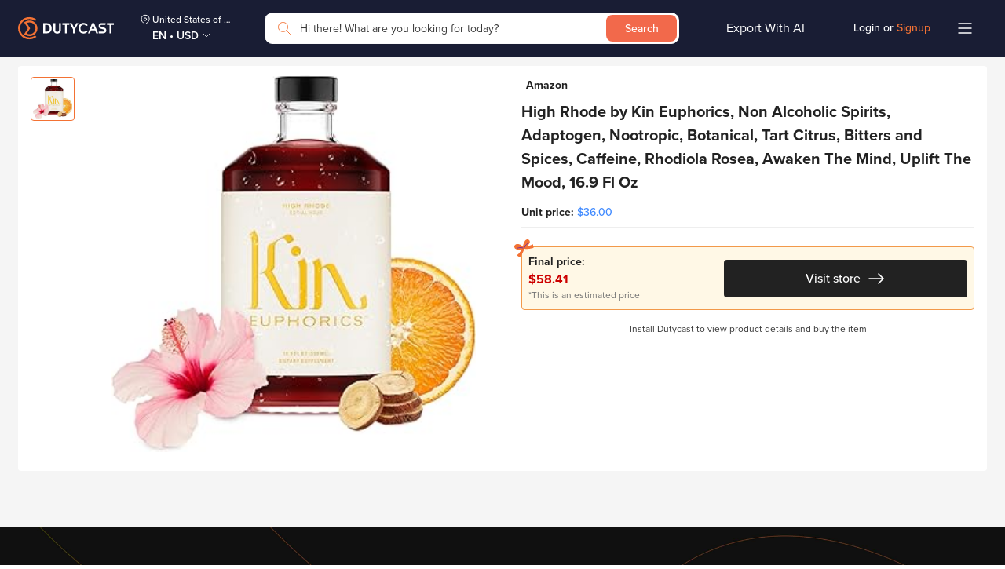

--- FILE ---
content_type: image/svg+xml
request_url: https://dutycast.com/static/media/bowTie.fb9cbc11.svg
body_size: 66
content:
<svg width="25" height="23" viewBox="0 0 25 23" fill="none" xmlns="http://www.w3.org/2000/svg">
<path d="M18.6975 0.692829C14.0556 -2.38945 11.3047 5.59267 11.0898 9.33202C4.90051 3.40064 0.00075531 6.24971 0.00075531 9.33202C0.258642 13.5995 6.44792 13.5872 9.54255 12.4267C6.44792 18.358 4.25588 19.2606 3.09539 20.5501C3.99799 20.679 5.93214 22.2263 6.96369 23C10.5741 18.7449 12.1214 14.1029 12.6372 11.9109C17.0728 12.8393 22.4799 11.5241 24.6289 10.7504C24.457 9.80482 24.0358 7.5526 23.7263 6.10844C20.6317 8.04258 16.7634 8.6873 15.9897 8.81625H15.9897C21.6632 4.1743 19.4711 1.33754 18.6975 0.692829Z" fill="#F37234"/>
<path d="M18.4395 4.44531C17.0211 5.17599 14.0554 6.76629 13.0238 10.2478" stroke="#7B2C9C" stroke-linecap="round"/>
<path d="M11.0898 11C9.91834 10.5315 6.73091 9.95674 3.35325 11.4061" stroke="#7B2C9C" stroke-linecap="round"/>
</svg>
